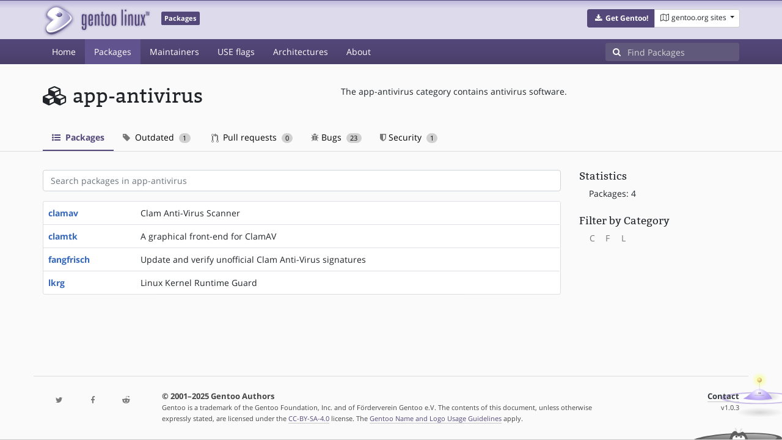

--- FILE ---
content_type: text/html; charset=utf-8
request_url: https://packages.gentoo.org/categories/app-antivirus
body_size: 2544
content:
<!doctype html><html lang="en"><head><title>app-antivirus – Gentoo Packages</title><meta charset="utf-8"><meta name="viewport" content="width=device-width, initial-scale=1.0"><meta name="theme-color" content="#54487a"><meta name="description" content="Gentoo Packages Database"><script src="/assets/application.js"></script><link rel="icon" href="https://packages.gentoo.org/favicon.ico" type="image/x-icon"><link rel="stylesheet" href="/assets/stylesheets.css"></head><body><header><div class="site-title"><div class="container"><div class="row justify-content-between"><div class="logo"><a href="/" title="Back to the homepage" class="site-logo"><img src="https://assets.gentoo.org/tyrian/site-logo.png" alt="Gentoo" srcset="https://assets.gentoo.org/tyrian/site-logo.svg"></a> <span class="site-label">Packages</span></div><div class="site-title-buttons"><div class="btn-group btn-group-sm"><a href="https://get.gentoo.org/" role="button" class="btn get-gentoo"><span class="fa fa-fw fa-download"></span> <strong>Get Gentoo!</strong></a><div class="btn-group btn-group-sm"><a class="btn gentoo-org-sites dropdown-toggle" data-toggle="dropdown" data-target="#" href="#"><span class="fa fa-fw fa-map-o"></span> <span class="d-none d-sm-inline">gentoo.org sites</span> <span class="caret"></span></a><div class="dropdown-menu dropdown-menu-right"><a class="dropdown-item" href="https://www.gentoo.org/" title="Main Gentoo website"><span class="fa fa-home fa-fw"></span> gentoo.org</a> <a class="dropdown-item" href="https://wiki.gentoo.org/" title="Find and contribute documentation"><span class="fa fa-file-text-o fa-fw"></span> Wiki</a> <a class="dropdown-item" href="https://bugs.gentoo.org/" title="Report issues and find common issues"><span class="fa fa-bug fa-fw"></span> Bugs</a> <a class="dropdown-item" href="https://forums.gentoo.org/" title="Discuss with the community"><span class="fa fa-comments-o fa-fw"></span> Forums</a> <a class="dropdown-item" href="https://packages.gentoo.org/" title="Find software for your Gentoo"><span class="fa fa-hdd-o fa-fw"></span> Packages</a><div class="dropdown-divider"></div><a class="dropdown-item" href="https://planet.gentoo.org/" title="Find out what's going on in the developer community"><span class="fa fa-rss fa-fw"></span> Planet</a> <a class="dropdown-item" href="https://archives.gentoo.org/" title="Read up on past discussions"><span class="fa fa-archive fa-fw"></span> Archives</a> <a class="dropdown-item" href="https://sources.gentoo.org/" title="Browse our source code"><span class="fa fa-code fa-fw"></span> Sources</a><div class="dropdown-divider"></div><a class="dropdown-item" href="https://infra-status.gentoo.org/" title="Get updates on the services provided by Gentoo"><span class="fa fa-server fa-fw"></span> Infra Status</a></div></div></div></div></div></div></div><nav class="tyrian-navbar navbar navbar-dark navbar-expand-lg bg-primary" role="navigation"><div class="container"><div class="navbar-header"><button class="navbar-toggler" type="button" data-toggle="collapse" data-target="#navbar-main-collapse" aria-controls="navbar-main-collapse" aria-expanded="false" aria-label="Toggle navigation"><span class="navbar-toggler-icon"></span></button></div><div class="collapse navbar-collapse navbar-main-collapse" id="navbar-main-collapse"><ul class="navbar-nav mr-auto"><li class="nav-item"><a class="nav-link" href="/">Home</a></li><li class="nav-item active"><a class="nav-link" href="/categories">Packages</a></li><li class="nav-item"><a class="nav-link" href="/maintainers">Maintainers</a></li><li class="nav-item"><a class="nav-link" href="/useflags">USE flags</a></li><li class="nav-item"><a class="nav-link" href="/arches">Architectures</a></li><li class="nav-item"><a class="nav-link" href="/about">About</a></li></ul><form class="form-inline inlinesearch" role="search" action="/packages/search" method="get"><div class="input-group"><div class="input-group-prepend"><span class="input-group-text" id="basic-addon1"><i class="fa fa-search" aria-hidden="true"></i></span></div><input class="form-control" name="q" type="text" placeholder="Find Packages" aria-label="Find Packages"></div></form></div></div></nav></header><div class="kk-header-container"><div class="container"><div class="row"><div class="col-12"><div class="row mt-3  pt-2"><div class="col-md-5"><h1 class="stick-top kk-package-title" id="package-title"><div><div class="kk-package-name" style="margin-left: 0px!important;"><span class="fa fa-fw fa-cubes"></span><span class="ml-2">app-antivirus</span></div></div></h1></div><div class="col-md-7">The app-antivirus category contains antivirus software.</div><div class="col-md-12 pt-4 mt-1"><nav class="nav kk-package-nav"><a class="nav-link active" href="/categories/app-antivirus"><i class="fa fa-list-ul mr-1" aria-hidden="true"></i> Packages </a><a class="nav-link" href="/categories/app-antivirus/outdated"><i class="fa fa-tag mr-1" aria-hidden="true"></i> Outdated <span class="ml-1 badge badge-pill kk-misc-badge">1</span></a><a class="nav-link" href="/categories/app-antivirus/pull-requests"><i class="octicon octicon-git-pull-request opticon-resource-icon ml-1" aria-hidden="true"></i> Pull requests <span class="ml-1 badge badge-pill kk-misc-badge">0</span></a><a class="nav-link" href="/categories/app-antivirus/bugs"><i class="fa fa-bug" aria-hidden="true"></i> Bugs <span class="ml-1 badge badge-pill kk-misc-badge">23</span></a><a class="nav-link" href="/categories/app-antivirus/security"><i class="fa fa-shield" aria-hidden="true"></i> Security <span class="ml-1 badge badge-pill kk-misc-badge">1</span></a></nav></div></div></div></div></div></div><div class="tab-content" id="myTabContent"><div class="container mb-5 tab-pane fade show active" id="overview" role="tabpanel" aria-labelledby="overview-tab"><div class="row"><div class="col-12"><div class="row"><div class="col-md-9"><p><script>function __templ_filter_dde5(){const value = document.querySelector("#filter").value.toLowerCase();
	const rows = document.querySelectorAll("#table tr");
	for (let i = 0; i < rows.length; i++) {
		rows[i].style.display = rows[i].cells[0].innerText.toLowerCase().includes(value) ? "" : "none";
	}
}</script><input onKeyup="__templ_filter_dde5()" id="filter" type="text" class="form-control form-control-xl" placeholder="Search packages in app-antivirus"></p><div class="card border-top-0 rounded"><table class="table mb-0 rounded" id="table"><tr id="c"><th class="kk-nobreak-cell"><a href="/packages/app-antivirus/clamav">clamav</a></th><td>Clam Anti-Virus Scanner</td></tr><tr><th class="kk-nobreak-cell"><a href="/packages/app-antivirus/clamtk">clamtk</a></th><td>A graphical front-end for ClamAV</td></tr><tr id="f"><th class="kk-nobreak-cell"><a href="/packages/app-antivirus/fangfrisch">fangfrisch</a></th><td>Update and verify unofficial Clam Anti-Virus signatures</td></tr><tr id="l"><th class="kk-nobreak-cell"><a href="/packages/app-antivirus/lkrg">lkrg</a></th><td>Linux Kernel Runtime Guard</td></tr></table></div><script>__templ_filter_dde5()</script></div><div class="col-md-3"><h4>Statistics</h4><dd class="ml-3"><dl>Packages: 4</dl></dd><h4 class="mt-4">Filter by Category</h4><div class="row pl-4 pr-5 mr-5"><div class="col-md-2 px-2"><a href="#c" class="text-muted text-capitalize">c</a></div><div class="col-md-2 px-2"><a href="#f" class="text-muted text-capitalize">f</a></div><div class="col-md-2 px-2"><a href="#l" class="text-muted text-capitalize">l</a></div></div></div></div></div></div></div></div><footer style="background-color: #fafafa; box-shadow:none!important;"><div class="container pt-4" style="border-top: 1px solid #dddddd;"><div class="row"><div class="col-2 col-sm-2 col-md-2"><ul class="footerlinks three-icons"><li><a href="https://twitter.com/gentoo" title="@Gentoo on Twitter"><span class="fa fa-twitter fa-fw"></span></a></li><li><a href="https://www.facebook.com/gentoo.org" title="Gentoo on Facebook"><span class="fa fa-facebook fa-fw"></span></a></li><li><a href="https://www.reddit.com/r/Gentoo/" title="Gentoo on Reddit"><span class="fa fa-reddit-alien fa-fw"></span></a></li></ul></div><div class="col-8 col-sm-8 col-md-8"><strong>&copy; 2001&ndash;2025 Gentoo Authors</strong><br><small>Gentoo is a trademark of the Gentoo Foundation, Inc. and of Förderverein Gentoo e.V. The contents of this document, unless otherwise expressly stated, are licensed under the <a href="https://creativecommons.org/licenses/by-sa/4.0/" rel="license">CC-BY-SA-4.0</a> license. The <a href="https://www.gentoo.org/inside-gentoo/foundation/name-logo-guidelines.html">Gentoo Name and Logo Usage Guidelines</a> apply.</small></div><div class="col-2 col-sm-2 col-md-2 text-right"><strong><a class="text-dark" href="https://www.gentoo.org/inside-gentoo/contact/">Contact</a></strong><br><small>v1.0.3</small></div></div></div></footer></body></html>